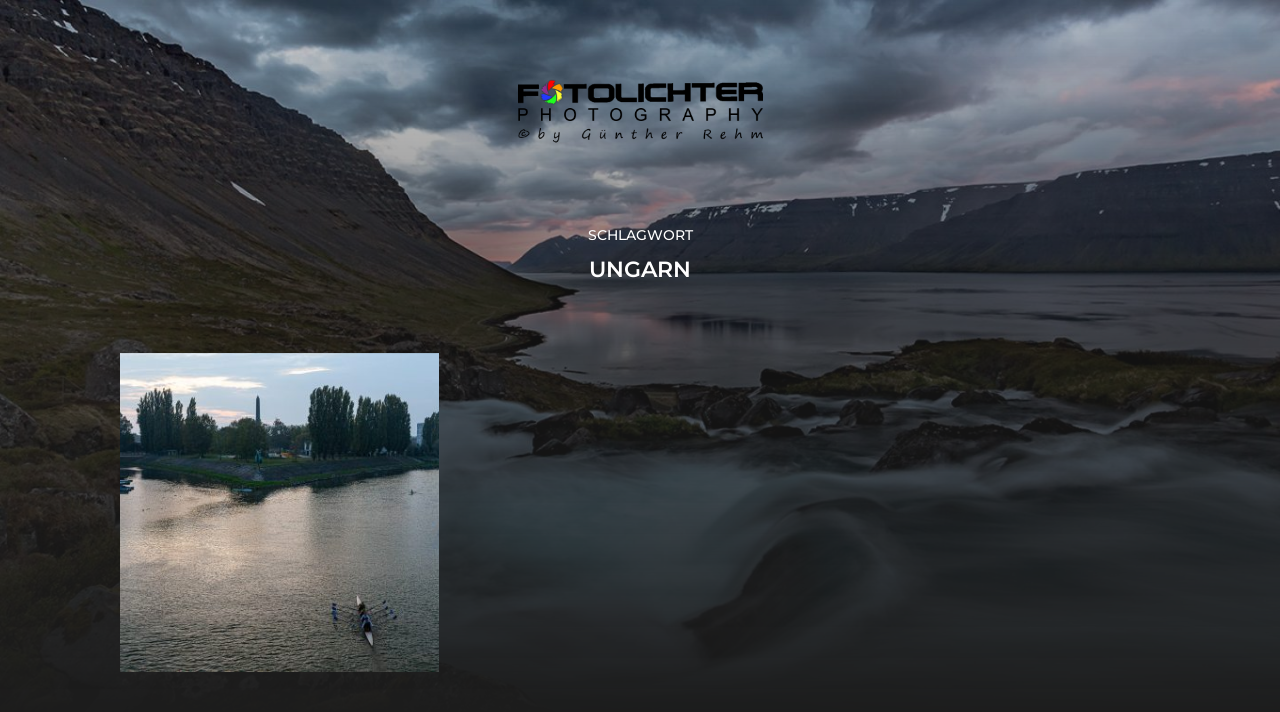

--- FILE ---
content_type: text/css
request_url: https://www.fotolichter.at/wp-content/themes/hitchcock/style.css?ver=2.2.1
body_size: 57558
content:
@charset "UTF-8";

/*---------------------------------------------------------------------------------

	Theme Name: Hitchcock
    Text Domain: hitchcock
    Version: 2.2.1
	Author: Anders Norén
	Author URI: https://andersnoren.se
    Theme URI: https://andersnoren.se/teman/hitchcock-wordpress-theme/
	Description: Hitchcock is a minimal portfolio theme for designers, photographers and other creatives. It features a beautiful responsive design, Block Editor support, a social icon menu, JetPack infinite scroll, custom accent color, custom header image, support for the gallery post format, the option to always show post preview titles, editor styles, and much more. Demo: https://andersnoren.se/themes/hitchcock/
    Tags: blog, three-columns, custom-colors, custom-header, custom-menu, custom-logo, editor-style, featured-images, post-formats, sticky-post, theme-options, threaded-comments, translation-ready, grid-layout, portfolio, photography, block-styles, wide-blocks
	License: GNU General Public License version 2.0
	License URI: http://www.gnu.org/licenses/gpl-2.0.html
	Theme URI: https://andersnoren.se/teman/hitchcock-wordpress-theme/
	Requires PHP: 5.4
	Tested up to: 6.0
	
	All files, unless otherwise stated, are released under the GNU General Public License
	version 2.0 (http://www.gnu.org/licenses/gpl-2.0.html)

-----------------------------------------------------------------------------------

	0.	CSS Reset
	1.	Document Setup
	2.  Element Base
	3.  Structure
	4.	Navigation
	5.	Header
	6.	Blog
	7.  Single Post
	8.	Blocks
	9.	Entry Content
	10.	Comments
	11.	Respond
	12.	Pagination
	13.	Page & Page Templates
	14.	Widgets
	15.	Credits
	16.	No JS Fixes
	17. Responsive

----------------------------------------------------------------------------------- */


/* -------------------------------------------------------------------------------- */
/*	0. CSS Reset
/* -------------------------------------------------------------------------------- */


html, body { 
	margin: 0;
	padding: 0; 
}

h1, h2, h3, h4, h5, h6, p, blockquote, address, big, cite, code, em, font, img, small, strike, sub, sup, li, ol, ul, fieldset, form, label, legend, button, table, caption, tr, th, td {
	margin: 0;
	padding: 0;
	border: 0;
	font-size: 100%;
	font-family: inherit;
	text-align: inherit;
}

table {
	border-collapse: collapse;
	border-spacing: 0;
}

blockquote:before, blockquote:after { content: ""; }

input[type="search"]::-webkit-search-decoration,
input[type="search"]::-webkit-search-cancel-button,
input[type="search"]::-webkit-search-results-button,
input[type="search"]::-webkit-search-results-decoration {
	display: none;
}


/* -------------------------------------------------------------------------------- */
/*	1. Document Setup
/* -------------------------------------------------------------------------------- */


html { 
	font-size: 16px; 
}

body {
	background: #1d1d1d;
	border: none;
	color: #1d1d1d;
	font-family: 'Montserrat', 'Helvetica Neue', 'Helvetica', sans-serif;
	-webkit-text-size-adjust: 100%;
}

* { 
		-webkit-box-sizing: border-box; 
		-moz-box-sizing: border-box; 
	box-sizing: border-box; 
	-webkit-font-smoothing: antialiased;
	-moz-osx-font-smoothing: grayscale;
}

img {
	display: block;
	height: auto;
	max-width: 100%;
}

.hidden { display: none; }
.fleft { float: left; }
.fright { float: right; }

::selection {
	background: #444;
	color: #FFF;
}

::-webkit-input-placeholder { color: #757575; }
:-ms-input-placeholder { color: #757575; }
::placeholder { color: #757575; opacity: 1; line-height: normal; }

/* Screen Reader Text ------------------------ */

.screen-reader-text {
	clip: rect( .1rem, .1rem, .1rem, .1rem );
	height: .1rem;
	overflow: hidden;
	position: absolute !important;
		left: -999999rem;
	width: .1rem;
}

.screen-reader-text:focus {
	background-color: #f1f1f1;
	border-radius: .3rem;
	box-shadow: 0 0 .2rem .2rem rgba( 0, 0, 0, 0.6 );
	clip: auto !important;
	display: block;
	font-size: 1.4rem;
	font-weight: 700;
	height: auto;
	left: .5rem;
	line-height: normal;
	padding: 1.5rem 2.3rem 1.4rem 2.3rem;
	text-decoration: none;
	top: .5rem;
	width: auto;
	z-index: 100000;
}

/* Skip Link --------------------------------- */

.skip-link {
	position: absolute;
		left: -9999rem;
		top: 2.5rem;
	z-index: 999999999;
}

.skip-link:focus {
	left: 2.5rem;
	text-decoration: none;
}

/* Clearfix ---------------------------------- */

.clear:after,
.group:after,
.entry-content:after,
[class*="__inner-container"]:after {
	content: "";
	clear: both;
	display: block;
}

/* Contain Margins --------------------------- */

:root .contain-margins > *:first-child,
:root .entry-content > *:first-child,
:root .widget-content > *:first-child,
:root .wp-site-blocks > *:first-child,
:root .wp-site-blocks > .skip-link + *,
:root .comment-content > *:first-child,
:root *[class*="_inner-container"] > *:first-child,
:root *[class*="_inner-container"] > .wp-block-image:first-child > [class*="align"],
:root fieldset > *:first-child,
:root form > *:first-child,
:root .wp-block-column > *:first-child,
:root .wp-block-media-text__content > *:first-child {
	margin-top: 0;
}

:root .contain-margins > *:last-child,
:root .wp-site-blocks > *:last-child,
:root .entry-content > *:last-child,
:root .widget-content > *:last-child,
:root .comment-content > *:last-child,
:root *[class*="_inner-container"] > *:last-child,
:root *[class*="_inner-container"] > .wp-block-image:last-child > [class*="align"],
:root fieldset > *:last-child,
:root form > *:last-child,
:root .wp-block-column > *:last-child,
:root .wp-block-media-text__content > *:last-child {
	margin-bottom: 0;
}

/* Accessibility Settings -------------------- */

@media ( prefers-reduced-motion: reduce ) {
	* {
		animation-duration: 0s !important;
		transition-duration: 0s !important;
	}
}


/* -------------------------------------------------------------------------------- */
/*	2.	Element Base
/* -------------------------------------------------------------------------------- */


p,
blockquote,
ul,
ol,
address,
dl,
.wp-caption,
pre {
	line-height: 1.5;
	margin-bottom: 1.25em;
}

a {
	color: #3bc492;
	text-decoration: underline;
}

a:hover {
	text-decoration: none;
}

/* Headings ---------------------------------- */

h1, h2, h3, h4, h5, h6 { 
	margin: 50px 0 25px; 
	font-family: 'Montserrat', 'Helvetica Neue', 'Helvetica', sans-serif;
	font-weight: 700;
	text-transform: uppercase;
}

h1 { font-size: 2.25em; }
h2 { font-size: 1.875em; }
h3 { font-size: 1.5em; font-weight: 600; }
h4 { font-size: 1.25em; font-weight: 600; }
h5 { font-size: 1em; font-weight: 500; }
h6 { font-size: 0.8em; font-weight: 500; }

/* Block Quotes ------------------------------ */

blockquote {
	background: #f1f1f1;
	color: #666;
	font-style: italic;
	margin: 30px 0;
	padding: 30px;
	position: relative;
}

blockquote p { font-style: italic; }

cite { 
	display: block;
	font-style: normal;
	margin-top: 25px; 
}

blockquote cite { 
	display: block; 
	font-family: 'Montserrat', 'Helvetica Neue', 'Helvetica', sans-serif;
	font-size: 0.825em;
	font-weight: 600;
	letter-spacing: 0.025em;
	line-height: 1.2;
	text-transform: uppercase;
}

blockquote cite:before { content: "— " }

p.pull {
	max-width: 45%;
	font-family: 'Montserrat', 'Helvetica Neue', 'Helvetica', sans-serif;
	font-size: 1.6em;
	line-height: 120%;
	font-weight: 300;
	text-transform: uppercase;
	color: #3bc492;
}

p.pull.left {
	float: left;
	margin: 0 1.5em 1.5em -100px;
}

p.pull.right {
	text-align: right;
	float: right;
	margin: 0 -100px 1.5em 1.5em;
}

code, kbd, pre {
	font-size: 0.85em;
	background: #EEE;
	font-family: Menlo, Monaco, monospace;
}

.highlight {
	background: #fcf8a5;
	display: inline;
	padding: 2px 3px;
}

kbd,
code {
	padding: 5px;
	border-radius: 3px;
}

dl { 
	line-height: 160%; 
}

dl dt { 
	font-weight: 700; 
}

/* Separator --------------------------------- */

hr {
	background: #ddd;
	border: none;
	height: 2px;
	margin: 3em auto;
	width: 50%;
}

/* Lists ------------------------------------- */

ul, ol {
	margin: .5em 0 .5em 1.5em;
}

li {
	margin: .5em 0;
}

address {
	padding: 20px;
	background: #f1f1f1;
}

pre {
	background: #3d3d3d;
	color: #FFF;
	font-size: 0.8em;
	line-height: 140%;
	padding: 20px;
	white-space: pre-wrap;
	white-space: -moz-pre-wrap;
	white-space: -pre-wrap;
	white-space: -o-pre-wrap;
	word-wrap: break-word;
}

/* Post Media -------------------------------- */

figure {
	display: block;
	margin: 0;
}

.wp-caption { 
	margin-bottom: 1.5em; 
	max-width: 100%;
}

.wp-caption-text,
.gallery-caption,
:root figcaption {
	color: #666;
	font-size: 14px;
	font-style: italic;
	line-height: 120%;
	margin: 0;
	padding-top: 12px;
}

.gallery-caption {
	font-size: 16px;
	line-height: 1.5;
}

/* Tables ------------------------------------ */

table {
	border-collapse: collapse;
    border-spacing: 0;
    empty-cells: show;
	font-family: 'Montserrat', 'Helvetica Neue', 'Helvetica', sans-serif;
	font-size: 0.85em;
	margin: 3em 0;
    max-width: 100%;
    overflow: hidden;
    width: 100%;
}

th,
td {
	line-height: 1.5;
	margin: 0;
	overflow: visible;
	padding: 2.5%;
}

caption {
	border-bottom: 1px solid #ddd;
	font-size: 13px;
	font-weight: 600;
	padding-bottom: 2.5%;
	text-align: center;
	text-transform: uppercase;
}

thead {
	vertical-align: bottom;
	white-space: nowrap;
}

th { 
	border-bottom: 1px solid #ddd;
	font-weight: 600; 
}

td {
	font-weight: 400;
}

tbody > tr:nth-child(odd) { 
	background-color: #f6f6f6; 
}

/* Forms ------------------------------------- */

fieldset {
	padding: 25px;
	border: 1px solid #ddd;
	margin-bottom: 1em;
}

fieldset legend {
	padding: 10px 11px;
	background: #ddd;
	font-family: 'Montserrat', 'Helvetica Neue', 'Helvetica', sans-serif;
	font-size: 13px;
	line-height: 1;
	font-weight: 700;
	text-transform: uppercase;
	letter-spacing: 1px;
	color: #666;
}

label { 
	font-family: 'Montserrat', 'Helvetica Neue', 'Helvetica', sans-serif;
	font-size: 14px; 
	font-weight: 600;
	color: #757575;
	text-transform: uppercase;
}

input,
textarea { 
	font-family: 'Montserrat', 'Helvetica Neue', 'Helvetica', sans-serif;
}

input[type="text"],
input[type="password"],
input[type="email"],
input[type="url"],
input[type="date"],
input[type="month"],
input[type="time"],
input[type="datetime"],
input[type="datetime-local"],
input[type="week"],
input[type="number"],
input[type="search"],
input[type="tel"],
input[type="color"],
textarea {
	-webkit-appearance: none;
	-moz-appearance: none;
	color: #333;
	padding: 17px 20px;
	background: #fff;
	border: 1px solid #ddd;
	border-radius: 3px;
	font-size: 14px;
	line-height: 1;
	margin: 0;
	width: 100%;
}

input[type="file"] {
	padding: 10px;
	border-radius: 3px;
	background: none;
}

textarea { 
	min-height: 220px; 
	line-height: 150%;
}

input[type="text"]:focus,
input[type="password"]:focus,
input[type="email"]:focus,
input[type="url"]:focus,
input[type="date"]:focus,
input[type="month"]:focus,
input[type="time"]:focus,
input[type="datetime"]:focus,
input[type="datetime-local"]:focus,
input[type="week"]:focus,
input[type="number"]:focus,
input[type="search"]:focus,
input[type="tel"]:focus,
input[type="color"]:focus,
textarea:focus {
	border-color: #3bc492;
}

button,
input[type="submit"],
input[type="reset"],
input[type="button"],
:root .wp-block-file__button,
:root .wp-block-button__link,
:root .wp-block-search__button,
.button {
	background-color: #3bc492;
	border: none;
	border-radius: 3px;
	color: #fff;
	font-family: 'Montserrat', 'Helvetica Neue', 'Helvetica', sans-serif;
	font-size: 14px;
	font-weight: 700;
	line-height: 1;
	margin: 0;
	padding: 16px 20px;
	text-shadow: 0 1px 0 rgba(0,0,0,0.1);
	text-transform: uppercase;
	-webkit-appearance: none;
	-moz-appearance: none;
}

:root .is-style-outline .wp-block-button__link,
:root .wp-block-button__link.is-style-outline {
	background-color: transparent;
	border: 2px solid currentColor;
	color: #3bc492;
	padding: 14px 18px;
	text-shadow: none;
}

input[type="submit"] + input[type="reset"],
input[type="submit"] + input[type="button"],
input[type="reset"] + input[type="submit"],
input[type="reset"] + input[type="button"],
input[type="button"] + input[type="reset"],
input[type="submit"] + input[type="submit"] {
	margin-left: 5px;
}

button,
input[type="submit"]:hover,
input[type="reset"]:hover,
input[type="button"]:hover,
:root .wp-block-file__button:hover,
:root .wp-block-button__link:hover,
.button:hover {
	cursor: pointer;
}


/* -------------------------------------------------------------------------------- */
/*	3.	Structure
/* -------------------------------------------------------------------------------- */


main {
	display: block;
}

.section-inner {
	width: 1040px;
	max-width: 90%;
	margin: 0 auto;
}

.content {
	position: relative;
	z-index: 2;
}

/* Transitions ------------------------------- */

body a {
	 transition: all 0.1s ease-in-out;
}

.blog-logo,
.blog-title a,
.social-menu a,
.main-menu .menu-item-has-children > a:before,
.main-menu ul .menu-item-has-children > a:after,
.main-menu .page_item_has_children > a:before,
.main-menu ul .page_item_has_children > a:after,
.archive-post-title,
.flex-control-nav,
.flex-direction-nav a,
.post-navigation a,
.nav-toggle .bar,
input[type="submit"],
input[type="reset"],
input[type="button"],
.button,
#infinite-handle,
#infinite-handle span,
#infinite-handle span:before,
#infinite-handle span:after,
.post-navigation a span {
	 transition: all 0.2s ease-in-out;
}

.post .post-overlay,
.has-post-thumbnail .archive-post-header {
	 transition: all 0.3s ease-in-out;
}


/* -------------------------------------------------------------------------------- */
/*	4. Navigation
/* -------------------------------------------------------------------------------- */


.mobile-navigation,
.nav-toggle { display: none; }

.navigation { background: #1d1d1d; }

.main-menu { 
	display: flex;
	flex-wrap: wrap;
	list-style: none;
	justify-content: center;
	margin: 0;
	text-align: center; 
}

.main-menu li { 
	margin: 0;
	position: relative; 
}

.main-menu > li + li { margin-left: 40px; }

.main-menu > li + li:before {
	content: "/";
	font-size: 14px;
	color: #3d3d3d;
	position: absolute;
		left: -25px;
		top: 50%;
	margin-top: 1px;
	transform: translateY( -50% );
}

.main-menu a { 
	color: #999;
	display: block;
	font-size: 14px;
	font-weight: 500;
	letter-spacing: 0.01em;
	line-height: 1;
	padding: 23px 0;
	position: relative;
	text-decoration: none;
	text-transform: uppercase;
}

.main-menu li:hover > a,
.main-menu li.current-menu-item > a { 
	color: #fff; 
}

.main-menu > li.menu-item-has-children > a,
.main-menu > li.page_item_has_children > a { padding-right: 15px; }
.main-menu .menu-item-has-children > a:after,
.main-menu .page_item_has_children > a:after {
	content: "";
	display: block;
	border: 4px solid transparent;
	border-top-color: #757575;
	position: absolute;
	top: 50%;
	margin-top: -2px;
	right: 0;
}

.main-menu > .menu-item-has-children > a:before,
.main-menu > .page_item_has_children > a:before {
	content: "";
	display: block;
	border: 6px solid transparent;
	border-top-color: #1d1d1d;
	position: absolute;
	z-index: 10001;
	left: 50%;
	margin-left: -6px;
	bottom: 0;
}

.main-menu > .menu-item-has-children:hover > a:before,
.main-menu > .page_item_has_children:hover > a:before { bottom: -12px; }
.main-menu > .menu-item-has-children:hover > a:after,
.main-menu > .page_item_has_children:hover > a:after { border-top-color: #fff; }

/* Sub Menus --------------------------------- */

.main-menu ul {
	display: block;
	list-style: none;
	margin: 0;
	opacity: 0;
	position: absolute;
		left: -9999px;
		top: calc( 100% + 5px );
	transition: opacity .3s ease-in-out, top .3s ease-in-out;
	z-index: 999;
}

.main-menu ul li { 	
	width: 200px; 
	background: #2d2d2d;
}

.main-menu ul li + li { border-top: 1px solid rgba(255,255,255,0.075); }

.main-menu ul a {
	display: block;
	padding: 16px;
	font-size: 14px;
	line-height: 130%;
	text-align: center;
	text-transform: none;
}

.main-menu ul .menu-item-has-children > a:after,
.main-menu ul .page_item_has_children > a:after { 
	margin-top: -3px;
	border-top-color: transparent;
	border-left-color: #757575;
	right: 10px;
}

.main-menu ul .menu-item-has-children:hover > a:after,
.main-menu ul .page_item_has_children:hover > a:after {
	border-width: 5px;
	border-top-color: transparent;
	border-left-color: #2d2d2d;
	margin-top: -4px;
	right: -10px;
}

.main-menu > li:hover > ul {
	opacity: 1;
	left: 50%;
	margin-left: -100px;
	top: 100%;
}

/* Deep Down --------------------------------- */

.main-menu ul ul { 
	padding-top: 0;
	top: 5px;
}

.main-menu li > ul > li:hover > ul {
	opacity: 1;
	left: 200px;
	top: 0;
}

.main-menu ul ul li { background: #3d3d3d; }
.main-menu ul ul .menu-item-has-children:hover > a:after,
.main-menu ul ul .page_item_has_children:hover > a:after { border-left-color: #3d3d3d; }
.main-menu ul ul ul li { background: #4d4d4d; }
.main-menu ul ul ul .menu-item-has-children:hover > a:after,
.main-menu ul ul ul .page_item_has_children:hover > a:after { border-left-color: #4d4d4d; }
.main-menu ul ul ul ul li { background: #5d5d5d; }
.main-menu ul ul ul ul .menu-item-has-children:hover > a:after,
.main-menu ul ul ul ul .page_item_has_children:hover > a:after { border-left-color: #5d5d5d; }
.main-menu ul ul ul ul ul li { background: #6d6d6d; }
.main-menu ul ul ul ul ul .menu-item-has-children:hover > a:after,
.main-menu ul ul ul ul ul .page_item_has_children:hover > a:after { border-left-color: #6d6d6d; }

/*  Header Search ---------------------------- */

.header-search .search-form {
	align-items: center;
	display: flex;
	position: absolute;
		bottom: 0;
		left: 0;
		top: 0;
	width: 166px;
}

.header-search-container.active .search-form { display: block; }

.main-menu .search-field {
	display: block;
	width: 0;
	margin: 0;
	padding: 0;
	background: none;
	border: none;
	border-radius: 0;
	font-size: 14px;
	color: #fff;
	text-indent: -9999px;
	transition: width 200ms linear;
}

.header-search .search-button {
	background: #1d1d1d;
	color: #757575;
	display: block;
	font-size: 18px;
	text-align: center;
	width: 20px;
}

.header-search .search-button:hover {
	cursor: pointer;
	color: #fff;
}

.header-search form:hover .search-field,
.header-search .search-field:focus {
	width: 150px;
	padding: 8px 32px 7px 0;
	border-bottom: 1px solid #3d3d3d;
	text-indent: 0;
	outline: none;
}

.header-search form:hover .search-button,
.header-search .search-field:focus + .search-button {
	width: 32px;
}


/* -------------------------------------------------------------------------------- */
/*	5. Header
/* -------------------------------------------------------------------------------- */


.header { padding: 70px 0; }

.header.section-inner { 
	width: 325px; 
	position: relative;
	z-index: 2;
}

.blog-title {
	font-size: 1.75em;
	font-weight: 500;
	letter-spacing: 0.025em;
	margin: 0;
	text-transform: uppercase;
	text-align: center;
	text-shadow: 0 1px 1px rgba(0,0,0,0.2);
}

.blog-title a { 
	color: #fff; 
	text-decoration: none;
}

.custom-logo-link,
.custom-logo-link img { 
	display: block; 
}

.custom-logo-link img { 
	margin: 0 auto; 
}

.blog-logo:hover {
	opacity: 0.6;
}

.blog-description {
	color: #fff;
	font-family: 'Droid Serif', Georgia, serif; 
	line-height: 145%;
	margin-top: 25px;
	text-align: center;
	text-shadow: 0 1px 0 rgba(0,0,0,0.2);
}

/* Social Menu ------------------------------- */

.social-menu { 
	display: flex;
	flex-wrap: wrap;
	justify-content: center;
	margin: 19px 0 0;
}

.social-menu li { 
	display: block;
	line-height: 1;
	position: relative;
	margin: 6px 3px 0 3px;
}

.social-menu li:first-child { margin-left: 0; }

.social-menu a {
	display: block;
	width: 36px;
	height: 36px;
	background: #2d2d2d;
	border-radius: 99px;
	color: #fff;
	position: relative;
	-webkit-font-smoothing: antialiased;
}

.social-menu a:hover { 
	background: #3bc492;
	color: #fff; 
}

.social-menu li a::before {
	content: '\f0c1';
	display: inline-block;
	font-family: 'Font Awesome 5';
	font-size: 16px;
	text-align: center;
	position: absolute;
	top: 50%;
	margin-top: -8px;
	left: 0;
	right: 0;
}

.wp-is-mobile .social-menu li a::before { margin-top: -7px; }

/* NON-BRAND ICONS */

.social-menu a[href*="mailto"]::before { content: '\f0e0'; }
.social-menu a[href*="/feed/"]::before,
.social-menu a[href*="rss"]::before { content: '\f09e'; }

/* BRAND ICONS */

.social-menu a[href*="500px.com"]::before { content: '\f26e'; font-family: 'Font Awesome 5 Brands'; }
.social-menu a[href*="amazon.com"]::before { content: '\f270'; font-family: 'Font Awesome 5 Brands'; }
.social-menu a[href*="angel.co"]::before { content: '\f209'; font-family: 'Font Awesome 5 Brands'; }
.social-menu a[href*="audible.com"]::before { content: '\f373'; font-family: 'Font Awesome 5 Brands'; }
.social-menu a[href*="behance.net"]::before { content: '\f1b4'; font-family: 'Font Awesome 5 Brands'; }
.social-menu a[href*="blogger.com"]::before { content: '\f37d'; font-family: 'Font Awesome 5 Brands'; }
.social-menu a[href*="codepen.io"]::before { content: '\f1cb'; font-family: 'Font Awesome 5 Brands'; }
.social-menu a[href*="creativecommons.com"]::before { content: '\f25e'; font-family: 'Font Awesome 5 Brands'; }
.social-menu a[href*="deviantart.com"]::before { content: '\f1bd'; font-family: 'Font Awesome 5 Brands'; }
.social-menu a[href*="digg.com"]::before { content: '\f1a6'; font-family: 'Font Awesome 5 Brands'; }
.social-menu a[href*="discordapp.com"]::before { content: '\f392'; font-family: 'Font Awesome 5 Brands'; }
.social-menu a[href*="dribbble.com"]::before { content: '\f17d'; font-family: 'Font Awesome 5 Brands'; }
.social-menu a[href*="ebay"]::before { content: '\f4f4'; font-family: 'Font Awesome 5 Brands'; }
.social-menu a[href*="etsy.com"]::before { content: '\f2d7'; font-family: 'Font Awesome 5 Brands'; }
.social-menu a[href*="facebook.com"]::before { content: '\f39e'; font-family: 'Font Awesome 5 Brands'; }
.social-menu a[href*="flickr.com"]::before { content: '\f16e'; font-family: 'Font Awesome 5 Brands'; }
.social-menu a[href*="github.com"]::before { content: '\f113'; font-family: 'Font Awesome 5 Brands'; }
.social-menu a[href*="gitlab.com"]::before { content: '\f296'; font-family: 'Font Awesome 5 Brands'; }
.social-menu a[href*="goodreads.com"]::before { content: '\f3a9'; font-family: 'Font Awesome 5 Brands'; }
.social-menu a[href*="houzz"]::before { content: '\f27c'; font-family: 'Font Awesome 5 Brands'; }
.social-menu a[href*="imdb.com"]::before { content: '\f2d8'; font-family: 'Font Awesome 5 Brands'; }
.social-menu a[href*="instagram.com"]::before { content: '\f16d'; font-family: 'Font Awesome 5 Brands'; }
.social-menu a[href*="kickstarter.com"]::before { content: '\f3bc'; font-family: 'Font Awesome 5 Brands'; }
.social-menu a[href*="jsfiddle.net"]::before { content: '\f1cc'; font-family: 'Font Awesome 5 Brands'; }
.social-menu a[href*="linkedin.com"]::before { content: '\f0e1'; font-family: 'Font Awesome 5 Brands'; }
.social-menu a[href*="last.fm"]::before { content: '\f202'; font-family: 'Font Awesome 5 Brands'; }
.social-menu a[href*="medium.com"]::before { content: '\f3c7'; font-family: 'Font Awesome 5 Brands'; }
.social-menu a[href*="meetup.com"]::before { content: '\f2e0'; font-family: 'Font Awesome 5 Brands'; }
.social-menu a[href*="mixcloud.com"]::before { content: '\f289'; font-family: 'Font Awesome 5 Brands'; }
.social-menu a[href*="patreon.com"]::before { content: '\f3d9'; font-family: 'Font Awesome 5 Brands'; }
.social-menu a[href*="pscp.tv"]::before { content: '\f3da'; font-family: 'Font Awesome 5 Brands'; }
.social-menu a[href*="pinterest"]::before { content: '\f231'; font-family: 'Font Awesome 5 Brands'; }
.social-menu a[href*="play.google.com"]::before { content: '\f3ab'; font-family: 'Font Awesome 5 Brands'; }
.social-menu a[href*="plus.google.com"]::before { content: '\f0d5'; font-family: 'Font Awesome 5 Brands'; }
.social-menu a[href*="producthunt.com"]::before { content: '\f288'; font-family: 'Font Awesome 5 Brands'; }
.social-menu a[href*="quora.com"]::before { content: '\f2c4'; font-family: 'Font Awesome 5 Brands'; }
.social-menu a[href*="reddit.com"]::before { content: '\f281'; font-family: 'Font Awesome 5 Brands'; }
.social-menu a[href*="slack.com"]::before { content: '\f198'; font-family: 'Font Awesome 5 Brands'; }
.social-menu a[href*="snapchat"]::before { content: '\f2ac'; font-family: 'Font Awesome 5 Brands'; }
.social-menu a[href*="soundcloud.com"]::before { content: '\f1be'; font-family: 'Font Awesome 5 Brands'; }
.social-menu a[href*="spotify.com"]::before { content: '\f1bc'; font-family: 'Font Awesome 5 Brands'; }
.social-menu a[href*="tumblr.com"]::before { content: '\f173'; font-family: 'Font Awesome 5 Brands'; }
.social-menu a[href*="twitch"]::before { content: '\f1e8'; font-family: 'Font Awesome 5 Brands'; }
.social-menu a[href*="twitter.com"]::before { content: '\f099'; font-family: 'Font Awesome 5 Brands'; }
.social-menu a[href*="vimeo.com"]::before { content: '\f27d'; font-family: 'Font Awesome 5 Brands'; }
.social-menu a[href*="wordpress.org"]::before,
.social-menu a[href*="wordpress.com"]::before { content: '\f411'; font-family: 'Font Awesome 5 Brands'; }
.social-menu a[href*="youtube.com"]::before { content: '\f167'; font-family: 'Font Awesome 5 Brands'; }
.social-menu a[href*="unsplash.com"]::before { content: '\f030'; font-family: 'Font Awesome 5'; }
.social-menu a[href*="xing"]::before { content: '\f168'; font-family: 'Font Awesome 5 Brands'; }

/* Header Background Image ------------------- */

.header-image,
.header-image:after {
	height: 900px;
	height: 100vh;
	position: absolute;
	z-index: 1;
	right: 0;
	left: 0;
}

.header-image {
	background-image: url(assets/images/bg.jpg);
	background-repeat: no-repeat;
	background-position: top center;
	background-size: cover;
}

.header-image:after { 
	content: "";
	display: block;
	z-index: 2;
	top: 0;
	background: #1d1d1d;
	background: linear-gradient(to bottom, rgba(29,29,29,0.2) 0%,rgba(29,29,29,1) 100%);
}


/* -------------------------------------------------------------------------------- */
/*	6. Blog
/* -------------------------------------------------------------------------------- */


.posts { 
	display: flex;
	flex-wrap: wrap;
	margin-top: -3.95%; 
}

.posts .post {
	color: #fff;
	display: block;
	width: 30.7%;
	margin-top: 3.95%;
	padding-bottom: 30.7%;
	position: relative;
	background-size: cover;
	background-position: center;
}

.posts .post + .post { margin-left: 3.95%; }
.posts .post:nth-child(3n+1) { margin-left: 0; }

.post-overlay {
	background: #fff;
	position: absolute;
		bottom: 0;
		left: 0;
		right: 0;
		top: 0;
}

.sticky .post-overlay > p {
	color: #757575;
	font-size: 0.875em;
	font-weight: 500;
	letter-spacing: 0.075em;
	position: absolute;
		left: 30px;
		top: 30px;
	text-transform: uppercase;
}

.sticky .post-overlay > p span {
	margin-right: 9px;
	font-size: 18px;
	position: relative;
	bottom: -1px;
}

.archive-post-header {
	position: absolute;
	right: 30px;
	bottom: 30px;
	left: 30px;
}

.archive-post-title {
	color: #222;
	font-size: 1.375em;
	font-weight: 700;
	line-height: 120%;
	margin: 0;
	text-transform: uppercase;
		-ms-word-break: break-word;
	word-break: break-word;
}

.archive-post-date {
	color: #757575;
	font-size: 0.875em;
	font-weight: 600;
	letter-spacing: .015em;
	margin-bottom: 5px;
	text-transform: uppercase;
}

.has-post-thumbnail .archive-post-date {
	color: rgba( 255, 255, 255, 0.5 );
}

.post:hover > .post-overlay,
.show-preview-titles .post > .post-overlay {
	opacity: 1; 
}

.post.has-post-thumbnail:hover .archive-post-title,
.show-preview-titles .post.has-post-thumbnail .archive-post-title { 
	color: #fff; 
}

/* With Background Image */

.has-post-thumbnail .post-overlay { 
	background: rgba( 0, 0, 0, 0.75 );
	opacity: 0; 
}

.show-preview-titles .has-post-thumbnail .post-overlay {
	background: rgba( 0, 0, 0, 0.6 );
}

.has-post-thumbnail .archive-post-header { 
	bottom: 35px; 
}

.has-post-thumbnail:hover .archive-post-header,
.show-preview-titles .has-post-thumbnail .archive-post-header { 
	bottom: 30px; 
}

.posts a.post.has-post-thumbnail { 
	color: #fff; 
}


/* -------------------------------------------------------------------------------- */
/*	7. Single Post
/* -------------------------------------------------------------------------------- */


.post-container { background: #fff; }

/* Featured Media ---------------------------- */

.featured-media a,
.featured-media img {
	display: block;
}

.featured-media img { 
	margin: 0 auto; 
	width: 100%;
}

/* Post Header ------------------------------- */

.post-header { 
	width: 90%;
	margin: 0 auto;
	padding: 80px 0;
}

.post-date {
	color: #757575;
	font-size: 0.875em;
	font-weight: 500;
	margin-bottom: 10px;
	text-align: center;
	text-transform: uppercase;
}

.post-title {
	font-size: 2.5em;
	font-weight: 700;
	line-height: 120%;
	margin: 0;
	text-align: center;
	text-transform: uppercase;
}

/* Post Inner -------------------------------- */

.post-inner {
	width: 520px;
	max-width: 85%;
	margin: 0 auto;
	padding: 80px 0 90px;
}

.post-header + .post-inner { padding-top: 0; }

/* Page Links -------------------------------- */

.page-links { 
	display: inline-block;
	margin-top: 40px;
	background: #eee;
	border-radius: 3px;
	overflow: hidden;
	font-size: 0.9em;
	font-weight: 600;
	text-transform: uppercase;
	color: #757575;
}

.page-links a,
.page-links > span {
	color: #666;
	display: block;
	float: left;
	padding: 10px 12px;
	text-decoration: none;
}

.page-links a:first-child,
.page-links span:first-child {
	margin-left: 0;
}

.page-links a:hover { 
	background: #3bc492;
	color: #fff;
}

.page-links > span:nth-of-type(2) { 
	background: #ddd;
	color: #666;
}

/* Post Meta --------------------------------- */

.post-meta { 
	color: #757575;
	font-size: 14px;
	margin-top: 40px;
}

.post-meta p { 
	font-weight: 500;
	margin: 0;
}

.post-meta a { 
	color: #757575; 
	text-decoration: none;
}

.post-meta a:hover {
	text-decoration: underline; 
}

.tags a { margin-right: 5px; }
.tags a:before { content: "#"; }

.post-edit:before {
	content: "";
	display: block;
	width: 32px;
	height: 1px;
	background: #ddd;
	margin: 10px 0 8px;
}

/* Post Navigation --------------------------- */

@media ( min-width: 900px ) {

	.post-navigation a {
		display: block;
		height: 200px;
		width: 45px;
		background: #2d2d2d;
		color: #fff;
		position: fixed;
		top: 50%;
		margin-top: -100px;
	}
	
	.post-navigation .fa {
		display: block;
		width: 100%;
		font-size: 36px;
		text-align: center;
		position: absolute;
		top: 50%;
		margin-top: -18px;
		left: 0;
	}
	
	.post-navigation p { text-indent: -9999px; }
	
	.post-nav-prev { right: 0; }
	.post-nav-prev .fa { padding-left: 4px; }
	
	.post-nav-next { left: 0; }
	.post-nav-next .fa { padding-right: 4px; }
	
	.post-navigation a:hover { 
		width: 50px; 
		color: #fff;
	}

}

/* Gallery ----------------------------------- */

.flexslider { 
	position: relative; 
	overflow: hidden;
}

.flexslider ul, 
.flexslider ol, 
.flexslider li {
	list-style: none;
	margin: 0;
}

/* Direction Nav */

.wp-is-mobile .flex-direction-nav { display: none; }

.flex-direction-nav a {
	display: block;
	width: 80px;
	font-size: 32px;
	color: #fff;
	opacity: 0;
	position: absolute;
	z-index: 1001;
	top: 0;
	bottom: 0;
}

.flex-direction-nav li:nth-child(1) a { 
	left: 0;
	background: linear-gradient( to right, rgba( 0, 0, 0, 0.25 ) 0%,rgba( 0, 0, 0, 0 ) 100% );
}

.flex-direction-nav li:nth-child(2) a { 
	right: 0;
	background: linear-gradient( to right, rgba( 0, 0, 0, 0 ) 0%,rgba( 0, 0, 0, 0.25 ) 100% );
}

.flex-direction-nav span {
	display: block;
	width: 100%;
	text-align: center;
	position: absolute;
	top: 50%;
	margin-top: -16px;
	left: 0;
}

.flexslider:hover .flex-direction-nav a { opacity: 1; }

.flex-direction-nav a:hover { color: #fff; }

/* Control Nav */

.flex-control-nav {
	text-align: center;
	position: absolute;
	bottom: -32px;
	left: 0;
	right: 0;
}

.flexslider:hover .flex-control-nav { 
	bottom: 16px; 
}

.flex-control-nav li {
	display: inline-block;
	margin: 0 4px;
	text-indent: -9999px;
}

.flex-control-nav a {
	display: block;
	width: 16px;
	height: 16px;
	border-radius: 999px;
	background: rgba(255,255,255,0.5);
}

.flex-control-nav .flex-active { background: #fff; }

.flex-control-nav a:hover { cursor: pointer; }

/* Related Posts ----------------------------- */

.related-posts { 
	margin: 0 auto; 
}


/* -------------------------------------------------------------------------------- */
/*	8. Blocks
/* -------------------------------------------------------------------------------- */


/* Block Typography Classes ------------------ */

.has-text-align-left { text-align: left; }
.has-text-align-center { text-align: center; }
.has-text-align-right { text-align: right; }
.has-text-align-justify { text-align: justify; }

/* Block: Base Margins ----------------------- */

:root *[class*="_inner-container"] > *:first-child { margin-top: 0; }
:root *[class*="_inner-container"] > *:last-child { margin-bottom: 0; }

.wp-block-archives,
.wp-block-button,
.wp-block-buttons,
.wp-block-calendar,
.wp-block-categories,
.wp-block-code,
.wp-block-columns,
.wp-block-cover,
.wp-block-cover-image,
.wp-block-embed,
.wp-block-file,
.wp-block-gallery,
.wp-block-group,
.wp-block-image,
.wp-block-latest-comments,
.wp-block-latest-posts,
.wp-block-media-text,
.wp-block-preformatted,
.wp-block-pullquote,
.wp-block-quote,
.wp-block-quote.is-large,
.wp-block-quote.is-style-large,
.wp-block-search,
.wp-block-social,
.wp-block-tag-cloud,
.wp-block-verse,
.wp-block-video {
	margin-bottom: 30px;
	margin-top: 30px;
}

/* Block Colors ------------------------------ */

:root .has-accent-color { color: #3bc492; }
:root .has-black-color { color: #1d1d1d; }
:root .has-dark-gray-color { color: #555; }
:root .has-medium-gray-color, :root .has-light-gray-color { color: #757575; }
:root .has-white-color { color: #fff; }

:root .has-accent-background-color { background-color: #3bc492; }
:root .has-black-background-color { background-color: #1d1d1d; }
:root .has-dark-gray-background-color { background-color: #555; }
:root .has-medium-gray-background-color, :root .has-light-gray-background-color { background-color: #757575; }
:root .has-white-background-color { background-color: #fff; }

/* Block Font Sizes -------------------------- */

:root .has-small-font-size { font-size: .842em; }
:root .has-regular-font-size,
:root .has-normal-font-size { 
	font-size: 1em; 
}

:root .has-large-font-size,
:root .has-larger-font-size {
	line-height: 1.5;
}

:root .has-large-font-size { font-size: 1.3125em; }
:root .has-larger-font-size { font-size: 1.625em; }

/* Block: Audio ------------------------------ */

.wp-block-audio audio {
	width: 100%;
}

/* Block: Button ----------------------------- */
/* Block: Calendar --------------------------- */

.wp-block-calendar table {
	margin: 0;
}

.wp-calendar-nav {
	display: flex;
	justify-content: space-between;
	margin-top: 15px;
}

/* Block: Column ----------------------------- */

.wp-block-column {
	padding: 0 5px;
}

/* Block: Cover ------------------------------ */

.wp-block-cover,
.wp-block-cover-image {
	color: #fff;
}

.wp-block-cover-image .wp-block-cover-image-text,
.wp-block-cover .wp-block-cover-text,
section.wp-block-cover-image > h2 {
	font-size: 1.25em;
}

.wp-block-cover-image p {
	font-weight: 400;
}

/* Block: File ------------------------------- */

.wp-block-file {
	align-items: center;
	background: rgba( 0, 0, 0, 0.05 );
	border-radius: 4px;
	display: flex;
	font-family: 'Montserrat', 'Helvetica Neue', 'Helvetica', sans-serif;
	justify-content: space-between;
	margin: 30px 0;
	padding: 20px;
}

.wp-block-file a:not(.wp-block-file__button) {
	font-weight: 500;
	text-decoration: none;
}

.wp-block-file a:not(.wp-block-file__button):hover {
	text-decoration: underline;
}

.wp-block-file__button {
	flex-shrink: 0;
}

/* Block: Gallery ---------------------------- */

.blocks-gallery-grid {
	margin: 0;
}

:root .blocks-gallery-caption {
	padding-top: 0;
}

/* Block: Media and Text --------------------- */

.wp-block-media-text__content > *:first-child { margin-top: 0; }
.wp-block-media-text__content > *:last-child { margin-bottom: 0; }

/* Block: Pullquote -------------------------- */

.wp-block-pullquote,
.wp-block-pullquote blockquote {
	background: none;
	border: none;
	padding: 0;
}

.wp-block-pullquote blockquote {
	margin: 0;
}

.wp-block-pullquote blockquote:before {
	content: none;
}

.wp-block-pullquote blockquote p,
.wp-block-pullquote.alignleft blockquote p,
.wp-block-pullquote.alignright blockquote p {
	font-size: 1.25em;
	margin-bottom: 1em;
}

.wp-block-pullquote.alignleft blockquote p,
.wp-block-pullquote.alignright blockquote p {
	line-height: 1.45;
}

/* STYLE: SOLID */

.wp-block-pullquote.is-style-solid-color.has-background {
	padding: 30px;
}

.wp-block-pullquote.is-style-solid-color blockquote cite {
	text-transform: uppercase;
}

/* Block: Recent Posts ----------------------- */

.wp-block-latest-posts__list:not(*[class^="align"]) {
	margin-left: 0;
}

/* Block: Quote ------------------------------ */

.wp-block-quote.is-large, 
.wp-block-quote.is-style-large {
	margin: 2.5em 0;
	padding: 30px;
}

blockquote p:last-child {
	margin-bottom: 0;
}

.wp-block-quote.is-large p, 
.wp-block-quote.is-style-large p {
	font-size: 1.25em;
	line-height: 1.5;
}

.wp-block-quote.is-large cite, 
.wp-block-quote.is-style-large cite {
	display: block;
	font-size: .8em;
	text-align: left;
}

/* Block: Search ----------------------------- */

:root .wp-block-search__label {
	display: block;
	margin: 0 0 5px;
}

:root .wp-block-search__button {
	margin-left: .625em;
	padding: .375em 1em;
}

/* Block: Separator -------------------------- */

hr.is-style-wide,
hr.is-style-dots {
	max-width: 100%;
	width: 100%;
}

/* Block: Social ----------------------------- */

.wp-social-link {
	margin: 0 8px 0 0;
}


/* -------------------------------------------------------------------------------- */
/*	9. Entry Content
/* -------------------------------------------------------------------------------- */


.post-content { 
	font-family: 'Droid Serif', Georgia, serif; 
	color: #333;
	position: relative;
}

/* Alignment Classes ------------------------- */

.alignnone,
.aligncenter,
.alignwide,
.alignfull {
	margin: 2.5em auto;
}

.alignwide,
.alignfull {
	margin: 50px 0;
}

.post-content > .alignwide,
.post-content > .alignfull {
	max-width: 1040px;
	margin-left: -260px;
	width: 1040px;
}

.alignfull > figcaption {
	padding-left: 7.5%;
	padding-right: 7.5%;
}

.alignwide {
	padding: 0 3.75%;
}

.alignleft,
.alignright {
	max-width: 45%;
}

.wp-caption .alignleft,
.wp-caption .alignright {
	margin-bottom: 0;
}

:root .alignleft {
	float: left;
	margin: 0 2em 1.5em -100px;
}

:root .alignright {
	float: right;
	margin: 0 -100px 1.5em 2em;
}

.aligncenter {
	margin-left: auto;
	margin-right: auto;
}


/* -------------------------------------------------------------------------------- */
/*	10. Comments
/* -------------------------------------------------------------------------------- */


/* Comments Container ------------------------ */

.comments-container { 
	background: #f1f1f1; 
	border-top: 1px solid #ddd;
	margin-top: 20px;
}

.comments-inner,
.comment-respond form {
	width: 520px;
	max-width: 85%;
	padding-bottom: 80px;
	margin: 0 auto;
}

.comments-inner { padding-bottom: 100px; }

.comments-inner + .comment-respond { border-top: 1px solid #ddd; }

/* Comments Title ---------------------------- */

.comments-title,
.comment-reply-title { 
	display: block;
	margin: 0 auto 54px auto;
	text-align: center;
	position: relative;
	top: -24px;
}

.comments-title .inner,
.comment-reply-title .inner {
	display: inline-block;
	padding: 13px 15px;
	background: #ddd;
	font-size: 15px;
	font-weight: 600;
	text-transform: uppercase;
	letter-spacing: 1px;
	color: #666;
	position: relative;
}

/* Comment ----------------------------------- */

.commentlist,
.commentlist ul,
.commentlist li {
	list-style: none;
	margin: 0;
}

.commentlist div.comment { 
	margin-top: 40px;
	border-top: 1px solid #ddd;
	padding-top: 40px;
	position: relative;
}

.commentlist > li.comment:first-child > div.comment:first-child {  
	margin-top: 0; 
	border-top: none;
	padding-top: 0;
}

.commentlist .children { padding-left: 7.7%; }

.comment-title { 
	margin: 0 0 21px;
	position: relative;
	font-size: 1.125em;
	font-weight: 700;
	color: #333;
	text-transform: uppercase;
}

.comment-title a {
	color: inherit;
	text-decoration: none;
}

.comment-title .url:hover { 
	color: #3bc492; 
}

.comment-title span {
	margin-left: 10px;
	font-size: 0.875rem;
	font-weight: 500;
	color: #757575;
}

.comment-date-link { color: #757575; }
.comment-date-link:hover { color: #666; }

.bypostauthor {}

/* Comment Actions --------------------------- */

.comment-actions { 
	font-size: 0.875em;
	font-weight: 600;
	margin-top: 21px; 
	text-transform: uppercase;
}

.comment-actions a { text-decoration: none; }
.comment-actions a:hover { text-decoration: underline; }

.comment-actions a + a { margin-left: 10px; }

.comment-awaiting-moderation { color: #757575; }

/* Pingbacks --------------------------------- */

.comments .pingbacks {
	margin-top: 40px;
	border-top: 1px solid #ddd;
	padding-top: 40px;
}

.pingbacks-title {
	margin-bottom: 15px;
	font-size: 0.875em;
	font-weight: 700;
	color: #333;
	text-transform: uppercase;
}

.comments .pingbacks li {
	padding: 12px 0;
	border-bottom: 1px dotted #ddd;
}

.comments .pingbacks li:first-child { border-top: 1px dotted #ddd; }

.comments .pingbacks li .url {
	line-height: 140%;
	color: #666;
}

.comments .pingbacks li .comment-edit-link {
	margin-left: 4px;
	font-size: 0.7em;
	font-weight: 700;
	text-transform: uppercase;
	color: #757575;
}

.comments .pingbacks li a:hover { color: #3bc492; }

/* Comment Navigation ------------------------ */

.comments-nav {
	border-top: 1px solid #ddd;
	color: #757575;
	font-size: 14px;
	font-weight: 600;
	margin-top: 40px;
	padding-top: 40px;
	text-transform: uppercase;
}

.comments-nav a { 
	color: inherit;
	text-decoration: none;
}

.comments-nav a:hover {
	text-decoration: underline;
}


/* -------------------------------------------------------------------------------- */
/*	11. Respond
/* -------------------------------------------------------------------------------- */


.comment-form p { margin-top: 20px; }
.comment-form p:first-child { margin-top: 0; }

.logged-in-as { 
	margin-bottom: 40px;
	font-family: 'Droid Serif', Georgia, serif; 
	font-size: 0.925em;
	text-align: center;
	font-style: italic;
	color: #666;
}

.logged-in-as a { 
	color: inherit; 
	text-decoration: none;
}

.logged-in-as a:hover {
	text-decoration: underline;
}

.comment-form-comment + .comment-form-author,
.comment-form-comment + .comment-form-author + .comment-form-email {
    margin-top: 20px;
}

p.comment-form-author,
p.comment-form-email {
	width: 47.5%;
	float: left;
	margin: 0 0 20px;
}

p.comment-form-author { margin-right: 5%; }

.comment-form label { 
	display: block; 
	margin-bottom: 6px;
}

.comment-form input[type="checkbox"] + label {
	display: inline;
	margin: 0 0 0 5px;
	text-transform: none;
}

.comment-form .required { 
	color: red; 
	margin-left: 2px;
}

.comment-subscription-form + .comment-subscription-form { margin-top: 12px; }

/* Comment Reply ----------------------------- */

.commentlist .comment-respond {
	max-width: 100%;
	margin: 40px 0 0;
	padding: 0;
}

.commentlist .comment-respond form { 
	max-width: 100%; 
	padding-bottom: 0;
}

.commentlist .comment-reply-title {
	top: 0;
	border-bottom: 1px solid #ddd;
	margin-bottom: 40px;
	text-align: left;
}

#cancel-comment-reply-link { 
	margin-left: 10px; 
	font-size: 15px;
	text-transform: uppercase;
	color: #757575;
}

#cancel-comment-reply-link:hover { color: #666; }

.commentlist form p { text-align: left; }


/* -------------------------------------------------------------------------------- */
/*	12. Pagination
/* -------------------------------------------------------------------------------- */


/* Archive Header ---------------------------- */

.archive-header { 
	text-shadow: 0 1px 0 rgba( 0, 0, 0, .1 );
	color: #fff;
	margin-bottom: 70px; 
	text-align: center;
}

.archive-title-prefix {
	margin-bottom: 10px;
	font-size: 0.875em;
	font-weight: 500;
	text-transform: uppercase;
}

.archive-title {
	font-size: 1.375em;
	font-weight: 600;
	margin: 0;
	text-transform: uppercase;
}

.archive-description {
	margin-top: 20px;
}

.archive-description p:last-child {
	margin-bottom: 0;
}

/* Archive Navigation ------------------------ */

.archive-nav { 
	color: #2d2d2d; 
	margin-top: 60px;
	text-align: center;
}

.archive-nav span { font-size: 32px; }

.archive-nav a { 
	color: #fff; 
	display: inline-block;
}

.archive-nav a:hover { color: #3bc492; }

.archive-nav .sep {
	margin: 0 20px;
	font-family: "HelveticaNeueLight", "HelveticaNeue-Light", "Helvetica Neue Light", "HelveticaNeue", "Helvetica Neue", 'TeXGyreHerosRegular', "Helvetica", "Tahoma", "Geneva", "Arial", sans-serif; 
	font-weight: 300; 
	font-stretch: normal;
	font-size: 40px;
	position: relative;
	bottom: -4px;
	-webkit-font-smoothing: antialiased;
}

/* JetPack Infinite Scroll ------------------- */

.infinite-scroll .archive-nav { display: none; }

#infinite-handle {
	width: 100%;
	height: 80px;
	padding: 20px 0;
	margin-top: 3.95%;
	background: #2d2d2d;
}

#infinite-handle span {
	display: block;
	width: 40px;
	height: 40px;
	padding: 0;
	margin: 0 auto;
	border-radius: 99px;
	border: 2px solid #757575;
	background: none;
	text-indent: -9999px;
	position: relative;
}

#infinite-handle span:before,
#infinite-handle span:after {
	content: "";
	display: block;
	background: #757575;
	position: absolute;
	top: 50%;
	left: 50%;
}

#infinite-handle span:before {
	width: 2px;
	height: 20px;
	margin-left: -1px;
	margin-top: -10px;
}

#infinite-handle span:after {
	width: 20px;
	height: 2px;
	margin-left: -10px;
	margin-top: -1px;
}

#infinite-handle button { display: none !important; }

#infinite-handle:hover {
	cursor: pointer;
	background: #3bc492;
}

#infinite-handle:hover span { border-color: #fff; }
#infinite-handle:hover span:before,
#infinite-handle:hover span:after { background: #fff; }

.infinite-loader {
	width: 100%;
	height: 80px;
	margin-top: 3.95%;
	text-align: center;
}

.infinite-loader .spinner {
	display: inline-block;
	position: absolute !important;
	top: auto !important;
	bottom: 30px !important;
	left: 50% !important;
	margin-left: 0;
}


/* -------------------------------------------------------------------------------- */
/*	13. Page & Page Templates
/* -------------------------------------------------------------------------------- */


/* Search Form ------------------------------- */

.search-form { 
	position: relative; 
}

.search-field {
	display: block;
	padding: 20px 60px 20px 20px;
	width: 100%;
	background: #fff;
	border: 1px solid #ddd;
	border-radius: 3px;
	font-size: 0.875rem;
	color: #666;
}

.search-field:focus { 
	border-color: #3bc492;
	outline: none; 
}

.search-button {
	-moz-appearance: none;
	-webkit-appearance: none;
	background: transparent;
	cursor: pointer;
	padding: 0;
	transition: color .15s linear;
}

.post-content .search-button {
	border: none !important;
	color: #757575;
	display: block;
	font-size: 20px;
	position: absolute;
		bottom: 1px;
		right: 1px;
		top: 1px;
	text-align: center;
	width: 60px;
}

.post-content .search-button:hover { 
	color: #666; 
}


/* -------------------------------------------------------------------------------- */
/*	14.	Widgets
/* -------------------------------------------------------------------------------- */


/* Widgets Structure ------------------------- */

.footer-widgets {
	color: #fff;
	display: flex;
	flex-wrap: wrap;
	margin-top: 60px;
}

.footer-widgets-col:only-child {
	margin: 0;
	width: 100%;
}

.footer-widgets-col {
	width: 47.5%;
}

.footer-widgets-col:not(:first-child) {
	margin-left: 5%;
}

/* Widget Base ------------------------------- */

.widget:not(:first-child) {
	margin-top: 40px;
}

.widget-content {
	font-family: 'Droid Serif', Georgia, serif; 
}


/* -------------------------------------------------------------------------------- */
/*	15. Credits
/* -------------------------------------------------------------------------------- */


.credits { 
	padding: 60px 0; 
	position: relative;
	z-index: 2;
}

.credits a {
	text-decoration: none;
}

.credits p {
	text-align: center;
	text-transform: uppercase;
}

.credits p:first-child {
	color: #fff;
	font-size: 1.175em;
	font-weight: 600;
	letter-spacing: 0.025em;
}

.credits p:first-child a { color: #fff; }
.credits p:first-child a:hover { color: #3bc492; }

.credits p + p {
	color: #666;
	font-size: 0.825em;
	font-weight: 500;
	margin-top: 12px;
}

.credits p + p a { 
	color: #666; 
}

.credits p + p a:hover {
	opacity: 0.5;
}

img#wpstats { 
	display: none; 
}


/* -------------------------------------------------------------------------------- */
/*	16. No JS Fixes
/* -------------------------------------------------------------------------------- */


.no-js .format-gallery .slides li { display: none; }
.no-js .format-gallery .slides li:first-child { display: block; }

.no-js .archive-nav { display: block; }


/* -------------------------------------------------------------------------------- */
/*	17. Responsive
/* -------------------------------------------------------------------------------- */


@media ( max-width: 1154px ) {

	/* Entry Content -------------------------- */

	.post-content > .alignwide,
	.post-content > .alignfull {
		margin-left: calc( 50% - 45vw );
		max-width: 90vw;
		width: 90vw;
	}

}

@media ( max-width: 900px ) {
	
	/* Nav Toggle ---------------------------- */
	
	.nav-toggle {
		-moz-appearance: none;
		-webkit-appearance: none;
		color: #fff;
		display: block;
		padding: 16px 0;
		background: rgba(0,0,0,0.1);
		width: 100%;
	}
	
	.nav-toggle .bars {
		margin: 0 auto;
		height: 12px;
		width: 20px;
		position: relative;
	}
	
	.nav-toggle .bar {
		height: 2px;
		background: #fff;
		border-radius: 2px;
		position: absolute;
		left: 0;
		right: 0;
		transition: opacity 0.2s linear 0.2s, top 0.2s linear 0.2s, transform 0.2s linear 0s;
	}
	
	.nav-toggle .bar:nth-child(1) { top: 0px; }
	.nav-toggle .bar:nth-child(2) { top: 5px; }
	.nav-toggle .bar:nth-child(3) { top: 10px; }
	
	.nav-toggle:hover { cursor: pointer; }
	
	.nav-toggle.active .bar { 
		background: #3bc492;
		transition: opacity 0.2s linear 0s, top 0.2s linear 0s, transform 0.2s linear 0.2s;
	}
	
	.nav-toggle.active .bar:nth-child(1),
	.nav-toggle.active .bar:nth-child(3) {
		top: 5px;
	}
	
	.nav-toggle.active .bar:nth-child(1) { transform: rotate( -45deg ); }
	.nav-toggle.active .bar:nth-child(2) { opacity: 0; }
	.nav-toggle.active .bar:nth-child(3) { transform: rotate( 45deg ); }
	
	/* Navigation ---------------------------- */
	
	.main-menu { display: none; }

	.mobile-menu,
	.mobile-menu ul,
	.mobile-menu li {
		list-style: none;
		margin: 0;
	}
	
	.mobile-menu { 
		border-top: 1px solid #2d2d2d; 
		padding: 20px 0;
	}
	
	.mobile-menu a {
		color: #fff;
		display: block;
		font-weight: 500;
		letter-spacing: 0.025em;
		padding: 20px 5%;
		text-decoration: none;
		text-transform: uppercase;
	}
	
	.mobile-menu ul a { padding-left: 10%; }
	.mobile-menu ul ul a { padding-left: 15%; }
	.mobile-menu ul ul ul a { padding-left: 20%; }
	.mobile-menu ul ul ul ul a { padding-left: 25%; }
	
	/* Mobile Search */
	
	.mobile-navigation .search-field {
		background: none;
		border: none;
		border-radius: 0;
		padding: 25px 60px 25px 5%;
		border-top: 1px solid #2d2d2d;
		font-size: 1rem;
	}
	
	.mobile-navigation .search-field:focus { 
		border-color: #2d2d2d;
		color: #fff; 
	}
	
	.mobile-navigation .search-button {
		width: 60px;
		padding: 0 20px 0 0;
		font-size: 20px;
		text-align: center;
		color: #757575;
		position: absolute;
		top: 0;
		right: 0;
		bottom: 0;
	}
	
	.mobile-navigation .search-button:hover { 
		cursor: pointer;
		color: #fff; 
	}
	
	/* Blog ---------------------------------- */
	
	.posts .post { 
		width: 48.025%;
		padding-bottom: 48.025%;
	}
	
	.posts .post:nth-child(3n+1) { margin-left: 3.95%; }
	.posts .post:nth-child(2n+1) { margin-left: 0; }
	
	/* Single Post --------------------------- */
	
	.post-navigation { 
		padding-top: 10px;
		border-top: 1px solid #ddd;
		margin-top: 30px;
	}
	
	.post-navigation a {
		color: #757575;
		text-decoration: none;
		text-transform: uppercase;
	}

	.post-navigation a:hover {
		text-decoration: underline;
	}
	
	.post-nav-prev { float: right; }
	.post-nav-next { float: left; }
	
	.post-navigation p { 
		font-size: 0.875em;
		font-weight: 700;
		display: inline; 
	}
	
	.post-nav-prev p { margin-right: 5px; }
	.post-nav-next p { margin-left: 5px; }
	
	.post-navigation .fa { 
		font-size: 18px; 
		position: relative;
		bottom: -1px;
	}
	
	.post-navigation a:hover { color: #666; }
	
	/* Related Posts */
	
	.related-posts .post:nth-child(3) { display: none; }
	
	/* Entry Content -------------------------- */
	
	.alignnone {
		max-width: 100%;
		margin-left: 0;
	}
	
	p.pull.left,
	:root .alignleft { margin-left: 0; }

	p.pull.right,	
	:root .alignright { margin-right: 0; }
	
}

@media ( max-width: 677px ) {

	/* Entry Content -------------------------- */

	.post-content > .alignwide,
	.post-content > .alignfull {
		margin-left: calc( ( 90vw * 0.075 ) * -1 );
	}

}

@media ( max-width: 600px ) {
	
	/* Structure ----------------------------- */	
	
	.header,
	.credits {
		padding: 40px 0;
	}
	
	.single .content { max-width: 100%; }
		
	/* Navigation ---------------------------- */	
	
	.mobile-menu { 
		padding: 10px 0; 
		font-size: 0.875em;
	}
	
	.mobile-navigation .search-field { font-size: 0.875em; }
	
	/* Blog ---------------------------------- */	
	
	.posts { margin-top: 0; }
	
	.posts .post {
		padding-bottom: 100%;
		width: 100%;
		margin-left: 0 !important;
		margin-top: 5%;
	}
	
	.posts .post:first-child { margin-top: 0; }
	
	/* Single Post --------------------------- */	
	
	.post-header { 
		padding: 40px 0; 
		max-width: 85%;
	}
	
	.post-title { font-size: 2em; }
	
	.post-inner { padding: 40px 0 50px; }
	
	/* Related Posts */
	
	.related-posts { 
		max-width: 85%;
		margin: 7.5% auto 0;
	}
	
	.related-posts .post:nth-child(3) { display: block; }
	
	/* Element Base -------------------------- */

	p.pull.left,
	p.pull.right {
		max-width: 100%;
		float: none;
		margin: 25px 0;
	}

	/* Entry Content ------------------------- */

	.alignnone { 
		margin: 25px auto; 
	}

	.post-content > .alignwide,
	.post-content > .alignfull {
		margin-left: calc( 50% - 50vw );
		max-width: 100vw;
		width: 100vw;
	}
	
	/* Comments ------------------------------ */	
	
	.comments-inner,
	.comment-respond form { padding-bottom: 50px; }
	
	.comments-title, 
	.comment-reply-title { margin-bottom: 20px; }
	
	/* Respond ------------------------------- */	
	
	p.comment-form-author, 
	p.comment-form-email {
		width: 100%;
		float: none;
		margin-right: 0;
	}
	
	/* Pagination ---------------------------- */
	
	.archive-nav { margin-top: 40px; }
	.archive-header { margin-bottom: 40px; }
	
	#infinite-handle,
	.infinite-loader { margin-top: 5%; }

	/* Widgets ------------------------------- */

	.footer-widgets {
		margin-top: 40px;
	}

	.footer-widgets-col {
		width: 100%;
	}

	.footer-widgets-col:not(:first-child) {
		margin: 40px 0 0;
	}
	
}

@media ( max-width: 400px ) {

	/* Element Base -------------------------- */
	
	input[type="text"],
	input[type="password"],
	input[type="email"],
	input[type="url"],
	input[type="date"],
	input[type="month"],
	input[type="time"],
	input[type="datetime"],
	input[type="datetime-local"],
	input[type="week"],
	input[type="number"],
	input[type="search"],
	input[type="tel"],
	input[type="color"],
	textarea {
		padding: 13px 15px;
	}
	
	textarea { min-height: 180px; }

	/* Header -------------------------------- */
	
	.header { padding: 30px 0; }
	
	.blog-title { font-size: 1.5em; }
	
	.blog-description {
		font-size: 0.875em;
		margin-top: 15px;
	}
	
	.social-menu { margin-top: 15px; }

	/* Blog ---------------------------------- */	

	.sticky .post-overlay > p {
		top: 20px;
		left: 20px;
	}
	
	.archive-post-header {
		right: 20px;
		bottom: 20px;
		left: 20px;
	}
	
	.has-post-thumbnail .archive-post-header { bottom: 25px; }
	.has-post-thumbnail:hover .archive-post-header { bottom: 20px; }
	
	/* Single Post --------------------------- */
	
	.post-navigation a .hide { display: none; }
	
	/* Entry Content -------------------------- */
	/* Comments ------------------------------ */	
	
	.comment-title { font-size: 1em; }
	
	.comment-title span { 
		margin-left: 5px;
		font-size: 0.75rem; 
	}
	
	/* Pagination ---------------------------- */	
	
	.archive-title { font-size: 1.25em; }
	
	/* Infinite Scroll */
	
	#infinite-handle {
		height: 60px;
		padding: 15px 0;
	}
	
	#infinite-handle span {
		width: 30px;
		height: 30px;
	}
	
	#infinite-handle span:before {
		height: 14px;
		margin-top: -7px;
	}
	
	#infinite-handle span:after {
		width: 14px;
		margin-left: -7px;
	}

}

--- FILE ---
content_type: application/javascript
request_url: https://www.fotolichter.at/wp-content/themes/hitchcock/assets/js/global.js?ver=2.2.1
body_size: 1517
content:
jQuery(document).ready(function($) {
	
	
	// Enable dropdown menus on touch devices
	$( '.main-menu li:has(ul)' ).doubleTapToGo();
	
	
	// Toggle navigation
	$(".nav-toggle").on("click", function(){	
		$(this).toggleClass("active");
		$(".mobile-navigation").slideToggle();
		return false;
	});
	
	
	// Hide mobile-navigation > 900
	$(window).resize(function() {
		if ($(window).width() > 900) {
			$(".nav-toggle").removeClass("active");
			$(".mobile-navigation").hide();
		}
	});
	
	
	// Load Flexslider
    $(".flexslider").flexslider({
        animation: "slide",
        controlNav: true,
        smoothHeight: true,
        nextText: '<span class="fa fw fa-angle-right"></span>',
        prevText: '<span class="fa fw fa-angle-left"></span>',
    });

        			
	// resize videos after container
	var vidSelector = ".post iframe, .post object, .post video, .widget-content iframe, .widget-content object, .widget-content iframe";	
	var resizeVideo = function(sSel) {
		$( sSel ).each(function() {
			var $video = $(this),
				$container = $video.parent(),
				iTargetWidth = $container.width();

			if ( !$video.attr("data-origwidth") ) {
				$video.attr("data-origwidth", $video.attr("width"));
				$video.attr("data-origheight", $video.attr("height"));
			}

			var ratio = iTargetWidth / $video.attr("data-origwidth");

			$video.css("width", iTargetWidth + "px");
			$video.css("height", ( $video.attr("data-origheight") * ratio ) + "px");
		});
	};

	resizeVideo(vidSelector);

	$(window).resize(function() {
		resizeVideo(vidSelector);
	});
	
});

( function( $ ) {
    $( document.body ).on( 'post-load', function () {
        $('.infinite-loader').remove();
    } );
} )( jQuery );

--- FILE ---
content_type: application/javascript
request_url: https://www.fotolichter.at/wp-content/plugins/1nextgen-gallery-pro/modules/nextgen_pro_masonry/static/nextgen_pro_masonry.js?ver=6.2.8
body_size: 776
content:
(function($) {
    $(document).ready(function() {
        $('.ngg-pro-masonry-wrapper').each(function () {
            var $parent = $(this);
            var $self = $parent.find('.ngg-pro-masonry');
            var $spinner = $parent.find('.ngg-pro-masonry-spinner');

            $self.waitForImages(function() {
                $spinner.hide();
                $self.show().masonry({
                    itemSelector: '.ngg-pro-masonry-item',
                    gutter: '.ngg-pro-masonry-gutter',
                    columnWidth: '.ngg-pro-masonry-sizer',
                    fitWidth: nextgen_pro_masonry_settings.center_gallery === '0' ? false : true
                });
                $(window).trigger('refreshed');
            });

            $(window).on('resize orientationchange', function (event) {
                setTimeout(function () {
                    $self.masonry();
                }, 500);
            });
        });
    });
})(jQuery);
